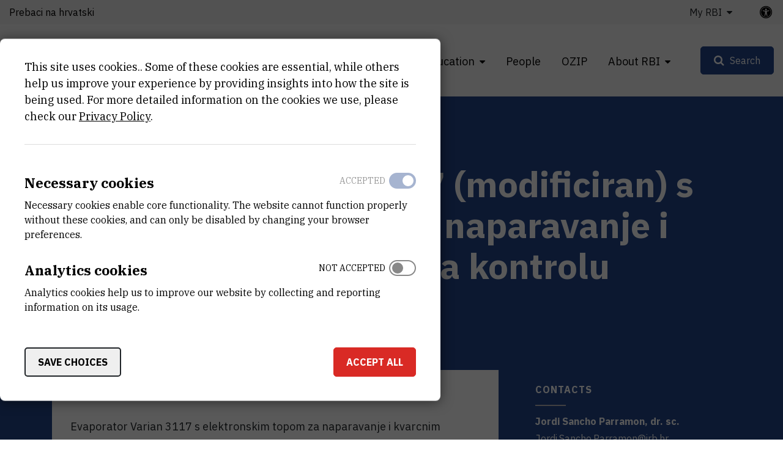

--- FILE ---
content_type: text/html; charset=UTF-8
request_url: https://www.irb.hr/eng/Research/Capital-equipment/Evaporator-Varian-3117-modificiran-s-elektronskim-topom-za-naparavanje-i-kvarcnim-oscilatorom-za-kontrolu-naparavanja
body_size: 9375
content:
<!DOCTYPE html>
<html lang="en-GB" class="text-sizer-field" data-size="normal">
<head>
    <meta charset="utf-8">

            


    
    
                                    
    

<title>Evaporator Varian 3117 (modificiran) s elektronskim topom za naparavanje i kvarcnim oscilatorom za kontrolu naparavanja - Ruđer Bošković Institute</title>

            <meta name="keywords" content="Ruđer Bošković Institute" />
                <meta name="description" content="Evaporator Varian 3117 s elektronskim topom za naparavanje i kvarcnim oscilatorom za kontrolu naparavanja" />
    
<meta name="generator" content="eZ Platform powered by Netgen">
<meta name="viewport" content="width=device-width, initial-scale=1.0, user-scalable=no">
<meta name="google-site-verification" content="tFUDBVCiMnH9O8PkwsmIYUYy23XLotFxVi46IpEVQp8" />



<link rel="home" href="/eng" title="Ruđer Bošković Institute front page" />
<link rel="index" href="/eng" />
<link rel="search" href="/eng/content/search" title="Search Ruđer Bošković Institute" />

<link rel="icon apple-touch-icon-precomposed" sizes="152x152" href="/bundles/irb/images/favicon/favicon-152.png">
<link rel="icon apple-touch-icon-precomposed" sizes="144x144" href="/bundles/irb/images/favicon/favicon-144.png">
<link rel="icon apple-touch-icon-precomposed" sizes="120x120" href="/bundles/irb/images/favicon/favicon-120.png">
<link rel="icon apple-touch-icon-precomposed" sizes="114x114" href="/bundles/irb/images/favicon/favicon-114.png">
<link rel="icon apple-touch-icon-precomposed" sizes="76x76" href="/bundles/irb/images/favicon/favicon-76.png">
<link rel="icon apple-touch-icon-precomposed" sizes="72x72" href="/bundles/irb/images/favicon/favicon-72.png">
<link rel="icon apple-touch-icon-precomposed" href="/bundles/irb/images/favicon/favicon-57.png">

<link rel="icon" href="/bundles/irb/images/favicon/favicon.png" type="image/x-icon" />

    
            <link rel="alternate" href="https://www.irb.hr/Istrazivanja/Kapitalna-oprema/Evaporator-Varian-3117-modificiran-s-elektronskim-topom-za-naparavanje-i-kvarcnim-oscilatorom-za-kontrolu-naparavanja" hreflang="hr-hr" />
            <link rel="alternate" href="https://www.irb.hr/eng/Research/Capital-equipment/Evaporator-Varian-3117-modificiran-s-elektronskim-topom-za-naparavanje-i-kvarcnim-oscilatorom-za-kontrolu-naparavanja" hreflang="en-gb" />
        
            <link rel="stylesheet" type="text/css" href="/build/app.css?v=728e5141deee4088ceac13c236551efd"/>
<link rel="stylesheet" type="text/css" href="/bundles/netgenblockmanager/css/style.css?1106"/>
<link rel="stylesheet" type="text/css" href="/bundles/netgenblockmanagerstandard/css/style.css?1101"/>    
            <script type="text/javascript" src="/build/app.js?v=ad5a7f719a1408c021a0"></script>
<script type="text/javascript" src="/bundles/netgenblockmanager/js/app.js?1106"></script>
<script type="text/javascript" src="/bundles/netgenblockmanagerstandard/js/app.js?1101"></script>
    
                     
    
                                                            <meta property="og:site_name" content="Ruđer Bošković Institute" />
                
                                                                                <meta property="fb:app_id" content="663271570974033" />
                
                                                                                <meta property="fb:pages" content="212426538782159" />
                
                                                                                <meta property="og:type" content="website" />
                
                                                                                <meta property="og:title" content="Evaporator Varian 3117 (modificiran) s elektronskim topom za naparavanje i kvarcnim oscilatorom za kontrolu naparavanja" />
                
                                                                                <meta property="og:description" content="Evaporator Varian 3117 s elektronskim topom za naparavanje i kvarcnim oscilatorom za kontrolu naparavanja" />
                
                                                                                <meta property="og:image" content="https://www.irb.hr/bundles/irb/images/opengraph.png" />
                
                        
                            <meta property="og:url" content="https://www.irb.hr/eng/Research/Capital-equipment/Evaporator-Varian-3117-modificiran-s-elektronskim-topom-za-naparavanje-i-kvarcnim-oscilatorom-za-kontrolu-naparavanja" />
        
        
            
                    <script>
                (function(i,s,o,g,r,a,m){i['GoogleAnalyticsObject']=r;i[r]=i[r]||function(){
                (i[r].q=i[r].q||[]).push(arguments)},i[r].l=1*new Date();a=s.createElement(o),
                m=s.getElementsByTagName(o)[0];a.async=1;a.src=g;m.parentNode.insertBefore(a,m)
                })(window,document,'script','https://www.google-analytics.com/analytics.js','ga');

                ga('create', 'UA\u002D1281718\u002D2', 'auto');
                ga('send', 'pageview');
            </script>
            
        
    
</head>
<body class="theme-default">
    <a class="skip-to-main" href="#main-content" title="Skip to main content">Skip to main content</a>
    
        
    


                                                            
<div id="page">
    <div class="overlay"></div>
    <div class="zone-layout-layout4">

                                <section class="zone zone-header">
                










    

    <div
        class="bm-block bm-twig_block bm-vt-twig_block no-margin"
                    >
        
        <div class="header-container">
    <div class="header-spacer"></div>
    <header class="site-header">
        <div class="container container-irb-wide">
            <a id="logo" href="/eng" title="Back to home page">
                <img class="logo-default" src="/var/ezflow_site/storage/original/image/2425d39cc0f54122d2d705fbac7a8aa5.svg"  alt="" />
                <img class="logo-hc" src="/var/ezflow_site/storage/original/image/1be1f77ce65f7518f30011bea64baca2.svg" alt="" />
                <span class="site-name">
                    Ruđer Bošković Institute
                </span>
            </a>
            <div id="main-nav" class="offset-md-4">
                <nav class="main-navigation" role="navigation">
                                <ul class="nav navbar-nav">
            
                            <li class="double-menu firstli" >        <span>Divisions</span>                <ul class="menu_level_1">
            
                            <li class="submenu-list firstli" >        <span>Divisions</span>                <ul class="menu_level_2">
            
                <li id="menu-item-location-id-82" class="firstli" >        <a href="/eng/Divisions/Division-of-Theoretical-Physics">Division of Theoretical Physics</a>        
    </li>

    
                <li id="menu-item-location-id-83" >        <a href="/eng/Divisions/Division-of-Experimental-Physics">Division of Experimental Physics</a>        
    </li>

    
                <li id="menu-item-location-id-96" >        <a href="/eng/Divisions/Division-of-Materials-Physics">Division of Materials Physics</a>        
    </li>

    
                <li id="menu-item-location-id-100" >        <a href="/eng/Divisions/Division-of-Electronics">Division of Electronics</a>        
    </li>

    
                <li id="menu-item-location-id-104" >        <a href="/eng/Divisions/Division-of-Physical-Chemistry">Division of Physical Chemistry</a>        
    </li>

    
                <li id="menu-item-location-id-110" >        <a href="/eng/Divisions/Division-of-Organic-Chemistry-and-Biochemistry">Division of Organic Chemistry and Biochemistry</a>        
    </li>

    
                <li id="menu-item-location-id-124" >        <a href="/eng/Divisions/Division-of-Materials-Chemistry">Division of Materials Chemistry </a>        
    </li>

    
                <li id="menu-item-location-id-138" >        <a href="/eng/Divisions/Division-of-Molecular-Biology">Division of Molecular Biology</a>        
    </li>

    
                <li id="menu-item-location-id-155" >        <a href="/eng/Divisions/Division-of-Molecular-Medicine">Division of Molecular Medicine</a>        
    </li>

    
                <li id="menu-item-location-id-175" >        <a href="/eng/Divisions/Center-for-Marine-Research">Center for Marine Research</a>        
    </li>

    
                <li id="menu-item-location-id-182" >        <a href="/eng/Divisions/Division-for-Marine-and-Environmental-Research">Division for Marine and Environmental Research</a>        
    </li>

    
                <li class="link-arrow-right lastli" id="menu-item-location-id-29685" >        <a href="/eng/Divisions" title="View All Divisions">View All Divisions</a>        
    </li>


    </ul>

    </li>

    
                            <li class="lastli" >        <span>Scientific Support Centres</span>                <ul class="menu_level_2">
            
                <li id="menu-item-location-id-21163" class="firstli" >        <a href="/eng/Scientific-Support-Centres/Centre-for-Scientific-Information">Centre for Scientific Information</a>        
    </li>

    
                <li id="menu-item-location-id-198" >        <a href="/eng/Scientific-Support-Centres/NMR-Centre">NMR Centre</a>        
    </li>

    
                <li id="menu-item-location-id-270" >        <a href="/eng/Scientific-Support-Centres/Centre-for-Informatics-and-Computing">Centre for Informatics and Computing</a>        
    </li>

    
                <li id="menu-item-location-id-33383" class="lastli" >        <a href="/eng/Scientific-Support-Centres/Centre-for-detectors-sensors-and-electronics-CDSE">Centre for detectors, sensors and electronics (CDSE)</a>        
    </li>


    </ul>

    </li>


    </ul>

    </li>

    
                            <li class="current_ancestor" >        <span>Research</span>                <ul class="menu_level_1">
            
                <li id="menu-item-section-id-29653" class="firstli" >        <a href="/eng/explore/projects" title="Projects">Projects</a>        
    </li>

    
                <li >        <a href="https://www.croris.hr/crosbi/searchByContext/1/66?lang=en" target="_blank" rel="noopener noreferrer">Publications</a>        
    </li>

    
                <li id="menu-item-location-id-39247" class="active" >        <a href="/eng/Research/Capital-equipment" title="Research Instruments (Facilities)">Research Instruments (Facilities)</a>        
    </li>

    
                <li >        <a href="http://fulir.irb.hr/" title="Full-text Institutional Repository" target="_blank" rel="noopener noreferrer">Full-text Institutional Repository</a>        
    </li>

    
                <li id="menu-item-location-id-41730" >        <a href="/eng/Industry/Innovations" title="Innovations">Innovations</a>        
    </li>

    
                <li class="link-arrow-right active lastli" id="menu-item-location-id-29686" >        <a href="/eng/Research" title="Browse Research">Browse Research</a>        
    </li>


    </ul>

    </li>

    
                            <li >        <span>Education</span>                <ul class="menu_level_1">
            
                <li id="menu-item-location-id-134" class="firstli" >        <a href="/eng/Education/Activities">Activities</a>        
    </li>

    
                <li id="menu-item-location-id-30843" >        <a href="/eng/Education/Science-Popularization">Science Popularization</a>        
    </li>

    
                <li id="menu-item-location-id-30841" >        <a href="/eng/Education/STEM-projects">STEM projects</a>        
    </li>

    
                <li id="menu-item-location-id-234" >        <a href="/eng/Kalendar/Event-Calendar">Event Calendar</a>        
    </li>

    
                <li id="menu-item-location-id-43447" >        <a href="/eng/Education/Ruder-Josip-Boskovic">Ruđer Josip Bošković</a>        
    </li>

    
                <li class="link-arrow-right lastli" id="menu-item-location-id-29688" >        <a href="/eng/Education" title="Idi na obrazovanje">Idi na obrazovanje</a>        
    </li>


    </ul>

    </li>

    
                <li >        <a href="/eng/explore/people">People</a>        
    </li>

    
                <li >        <a href="https://ozip.irb.hr">OZIP</a>        
    </li>

    
                            <li class="lastli" >        <span>About RBI</span>                <ul class="menu_level_1">
            
                <li id="menu-item-location-id-149" class="firstli" >        <a href="/eng/About-RBI/Mission-and-Vision" title="Mission and Vision">Mission and Vision</a>        
    </li>

    
                <li id="menu-item-location-id-152" >        <a href="/eng/About-RBI/Organization" title="Organization">Organization</a>        
    </li>

    
                <li id="menu-item-location-id-16685" >        <a href="/eng/About-RBI/Emeriti">Emeriti</a>        
    </li>

    
                <li id="menu-item-location-id-154" >        <a href="/eng/About-RBI/Annual-Reports" title="Annual Reports">Annual Reports</a>        
    </li>

    
                <li id="menu-item-location-id-18739" >        <a href="/eng/About-RBI/Public-Documents" title="Documents">Public Documents</a>        
    </li>

    
                <li id="menu-item-location-id-5524" >        <a href="/eng/About-RBI/Available-Research-Jobs" title="Open Positions">Available Research Jobs</a>        
    </li>

    
                <li id="menu-item-location-id-159" >        <a href="/eng/About-RBI/Contact-Us" title="Contact Us">Contact Us</a>        
    </li>

    
                <li id="menu-item-location-id-29690" >        <a href="/eng/For-media">For media</a>        
    </li>

    
                <li class="link-arrow-right lastli" id="menu-item-location-id-29689" >        <a href="/eng/About-RBI" title="About RBI">About RBI</a>        
    </li>


    </ul>

    </li>


    </ul>

            
    </nav>
                <div class="subheader">
                    <div class="container-irb-wide">
                        <div class="row">
                            <div class="col-auto mr-md-auto lang-selector-wrapper">
                                    
     <div id="lang-selector" class="transition-showed dropdown">
                                   
                                    <a href="https://www.irb.hr/Istrazivanja/Kapitalna-oprema/Evaporator-Varian-3117-modificiran-s-elektronskim-topom-za-naparavanje-i-kvarcnim-oscilatorom-za-kontrolu-naparavanja" title="Prebaci na hrvatski">Prebaci na hrvatski</a>
                    <i class="fa fa-globe d-sm-none" aria-required="true"></i>
                                                                
                                        </div>
                            </div>
                            <div class="col-md-auto additional-menu">
                                                                                                                <ul class="nav navbar-nav">
            
                            <li class="triple-column-menu firstli lastli" >        <span>My RBI</span>                <ul class="menu_level_1">
            
                <li class="firstli lastli" >        <a href="/eng/saml/login">Log in</a>        
    </li>


    </ul>

    </li>


    </ul>

                                                                                                </div>
                            <a class="accessibility-tools-toggler" href="#" title="Accessibility tools toggler"><span>irb.accessibility.title</span> <i class="fa fa-universal-access" aria-required="true"></i></a>
<div class="accessibility-tools">
<div class="close-btn">
    <i class="fa fa-times" aria-required="true" tabindex="0"></i>
</div>
<label for="text-sizer-actions">Font size</label>
<div class="text-sizer-actions" id="text-sizer-actions">
    <div tabindex="0" class="ts" data-size="big" alt="Maximum text size" title="Maximum text size">A</div>
    <div tabindex="0" class="ts" data-size="normal" alt="Medium text size" title="Medium text size">A</div>
    <div tabindex="0" class="ts" data-size="small" alt="Smallest text size" title="Smallest text size">A</div>
</div>
    <label tabindex="-1" for="dyslexic-font-switcher">Dyslexia</label>
    <div class="switch dyslexic-font-switch">
        <input type="checkbox" tabindex="0" id="dyslexic-font-switcher" >
        <span class="switcher" alt="Dyslexia"></span>
    </div>
    <label tabindex="-1" for="high-contrast-switcher">Contrast</label>
    <div class="switch high-contrast-switch">
        <input type="checkbox" tabindex="0" id="high-contrast-switcher" >
        <span class="switcher" alt="Contrast"></span>
    </div>
    <div class="c-access__section">
        <span tabindex="0" class="save_and_exit">Save preferences</span>
    </div>
    <div class="c-access__section">
        <span tabindex="0" class="c-access__reset js-reset">Reset</span>
    </div>
</div>                        </div>
                    </div>
                </div>
            </div>
            <div class="menu-icons">

                <div id="header-search">
    <a id="searchbox-toggle" class="btn btn-secondary" href="#" title="Search"><span>Search</span></a>
    <form class="navbar-search" method="get" action="/eng/content/search" id="site-wide-search">
	<h1 class="search-title">Search Ruđer Bošković Institute</h1>

		<div class="search-options-radio">
			<div class="selector">
				<div class="selector-item">
					<input type="radio" id="radio1" name="selector" class="selector-item_radio" data-search-action="/eng/content/search" checked>
					<label for="radio1" class="selector-item_label" data-ph="Search IRB website">All</label>
				</div>
				<div class="selector-item">
					<input type="radio" id="radio2" name="selector" class="selector-item_radio" data-search-action="/eng/explore/people">
					<label for="radio2" class="selector-item_label" data-ph="Find people">People</label>
				</div>
				<div class="selector-item">
					<input type="radio" id="radio3" name="selector" class="selector-item_radio" data-search-action="/eng/Research/Capital-equipment">
					<label for="radio3" class="selector-item_label" data-ph="Search facilities">Facilities</label>
				</div>
				<div class="selector-item">
					<input type="radio" id="radio4" name="selector" class="selector-item_radio" data-search-action="/eng/Research/Projects">
					<label for="radio4" class="selector-item_label" data-ph="Search projects">Projects</label>
				</div>
				<div class="selector-item">
					<input type="radio" id="radio5" name="selector" class="selector-item_radio" data-search-action="/eng/Industry/Services">
					<label for="radio5" class="selector-item_label" data-ph="Search services">Services</label>
				</div>
			</div>
		</div>

		<div class="search-group">
			<label class="d-none" for="site-wide-search-field" >Search</label>
	        <input class="search-query" type="search" name="searchText" id="site-wide-search-field" placeholder="Search IRB website" tabindex="0"/>
	        <input type="hidden" name="searchSort" value="score">
	        <button type="submit" class="search-submit">Search</button>
	    </div>
    </form>
</div>

                
                <a id="mainnav-toggle" href="#" title="Main navigation toggler">
                    <span class="hamburger"></span>
                </a>
            </div>
        </div>
    </header>
</div>

            </div>
            </section>
        
                    <div id="main-content" tabindex="-1">
                <section class="zone zone-post_header">
                    










    

    <div
        class="bm-block bm-twig_block bm-vt-twig_block "
                    >
        
        <div class="overlapped-intro">
        <div class="blue-bg">
                <div class="breadcrumb-wrapper">
        <div class="container">
            <ol class="breadcrumb">
                                                                                                    <li><a href="/eng" title="Ruđer Bošković Institute">Ruđer Bošković Institute</a></li>
                                                                                <li><a href="/eng/Research" title="Research">Research</a></li>
                                                                                <li><a href="/eng/Research/Capital-equipment" title="Capital equipment">Capital equipment</a></li>
                                                                                <li><a href="" title="Evaporator Varian 3117 (modifici...">Evaporator Varian 3117 (modifici...</a></li>
                                                </ol>
        </div>
    </div>
            <div class="container">
                <div class="row">
                    <div class="col-xs-12">
                        <h1 class="att-title"><span class="ezstring-field">Evaporator Varian 3117 (modificiran) s elektronskim topom za naparavanje i kvarcnim oscilatorom za kontrolu naparavanja</span></h1>
                    </div>
                </div>
                                <div class="row">
                    <div class="col-lg-8">
                                            </div>

                    <div class="col-lg-4">
                        <div id="overlapped-right-intro">
                                                                                <div class="resource-info">
                                <h2 class="title">Contacts</h2>

                                                                    

<div class="view-type view-type-mini irb-djelatnik vl4 clearfix">

    
    <div class="att-info">
        <a href="/eng/Divisions/Division-of-Materials-Physics/Laboratory-for-optics-and-optical-thin-films/Employees/Jordi-Sancho-Parramon" title="Jordi Sancho Parramon">            <span class="ezstring-field">Jordi</span> <span class="ezstring-field">Sancho Parramon</span>, <span class="ezstring-field">dr. sc.</span>        </a>
                    <p><a href="mailto:Jordi.Sancho.Parramon@irb.hr" title="Jordi.Sancho.Parramon@irb.hr">Jordi.Sancho.Parramon@irb.hr</a></p>
                            <div class="eztext-field">+385 1 457 1247</div>
            </div>
</div>
                                                            </div>
                                                </div>
                    </div>
                </div>
                            </div>
        </div>
    </div>

            </div>
                </section>
                    
                    <div class="main-content-block">
            <div class="container">
                <div class="row">
                    <div class="col-lg-8">
                                                    <section class="zone zone-left">
                                










    

    <div
        class="bm-block bm-full_view bm-vt-full_view "
                    >
        
        <div class="view-type view-type-full irb_resource vf2 clearfix">

        <div class="container">
            <div id="overlapped-content-text" class="att-content">

                                    <div class="att-body text-sizer-field">
                                                    <div class="ezxmltext-field"><p>Evaporator Varian 3117 s elektronskim topom za naparavanje i kvarcnim oscilatorom za kontrolu naparavanja</p>
</div>

                        
                                                    <div class="info-table">
                                <div class="section-title">
                                    <h3 class="title">General instrument information</h3>
                                </div>
                                                                    <div class="info-label">
                                        Skraćeni naziv instrumenta
                                    </div>
                                    <div class="info-value">
                                        <span class="ezstring-field">Evaporator Varian 3117 (modificiran)</span>
                                    </div>
                                                                                                                                                                                                    <div class="info-label">
                                        Kategorija
                                    </div>
                                    <div class="info-value">
                                                                                    nekategorizirana oprema
                                                                                                                        </div>
                                                                                                                                    <div class="info-label">
                                        Vrsta analize
                                    </div>
                                    <div class="info-value">
                                                                                    strukturna analiza
                                                                                                                        </div>
                                                                                                                                    <div class="info-label">
                                        Samostalan/vezan
                                    </div>
                                    <div class="info-value">
                                                                                    samostalan
                                                                                                                        </div>
                                                                                                    <div class="info-label">
                                        Stanje opreme
                                    </div>
                                    <div class="info-value">
                                                                                    potpuno funkcionalan
                                                                                                                        </div>
                                                                                                    <div class="info-label">
                                        Discipline
                                    </div>
                                    <div class="info-value">
                                                                                    Fizika
                                                                                                                        </div>
                                                                                                                                                                
                                                                    <div class="info-label">
                                        Vanjski link za kapitalnu opremu
                                    </div>
                                    <div class="info-value">
                                        <a href="https://www.croris.hr/oprema/oprema/37?lang=hr" title="See on croris.hr" class="external-link" target="blank" rel="noreferrer noopener">
                                            See on croris.hr
                                        </a>
                                    </div>
                                                            </div>
                        
                        
                                                    <div class="info-table">
                                <div class="section-title">
                                    <h3 class="title">Location</h3>
                                </div>
                                
                                
                                                                                                    <div class="info-label">
                                        Adresa
                                    </div>
                                    <div class="info-value">
                                        <span class="ezstring-field">Bijenička cesta 54</span>
                                    </div>
                                                                                                    <div class="info-label">
                                        Krilo/Kat/Soba
                                    </div>
                                    <div class="info-value">
                                        <span class="ezstring-field">R2/108</span>
                                    </div>
                                                            </div>
                        
                                            </div>
                            </div>
        </div>
    </div>

            </div>
                            </section>
                                            </div>
                    <div class="col-lg-4">
                                                    <section class="zone zone-right">
                                                            </section>
                                            </div>
                </div>
            </div>
        </div>
    
                    <div class="bottom-content-block">
                            <section class="zone zone-pre_footer">
                                    </section>
            
                            <section class="zone zone-footer">
                    






    



    

    <div
        class="bm-block bm-column bm-vt-column  whitespace-top whitespace-lg"
                    >
        
        <div
        class="bm-block bm-twig_block bm-vt-twig_block no-margin"
                    >
        
        <footer>
    <div class="container container-wide">
        <div class="row">
            <div class="col-sm-2">
                <a class="footer-logo" href="/eng" title="Back to home page">
                    <img src="/bundles/irb/images/footer_logo.svg" alt="logo"/>
                </a>
            </div>

            <div class="col-sm-10 footer-text">
                <div class="row">
                    <div class="col-md-4">
                                                    <div class="main-footer-info">
                                <div class="ezxmltext-field"><a id="eztoc_1_1_1"></a><h3>Institut Ruđer Bošković</h3><p><a href="https://www.google.com/maps/place/Ru%C4%91er+Bo%C5%A1kovi%C4%87/@45.8300113,15.9844842,17z/data=!3m1!4b1!4m6!3m5!1s0x4765d70c6e38b4b7:0x9279efb3ee2068f1!8m2!3d45.8300113!4d15.9870591!16zL20vMGNtMTR5?entry=ttu&amp;g_ep=EgoyMDI1MDcyMS4wIKXMDSoASAFQAw%3D%3D">Bijenička cesta 54, 10000 Zagreb</a></p><p><strong><a href="/eng/About-RBI/Contact-Us">CONTACT US</a></strong></p><a id="eztoc_2_1_1"></a><h3>Phone:</h3><a id="eztoc_2_1_2_1_1_1"></a><h6>+385 1 4561 111</h6>
</div>

                            </div>
                        
                        <ul class="social-icons">
                                                            <li class="social-icon"><a href="https://twitter.com/institutrb" title="Twitter"><i class="fa fa-twitter" aria-hidden="true"></i></a></li>
                                                                                        <li class="social-icon"><a href="https://fb.me/irb.hr" title="Facebook"><i class="fa fa-facebook-f" aria-hidden="true"></i></a></li>
                                                                                        <li class="social-icon"><a href="http://www.linkedin.com/company/ruder-boskovic-institute?trk=hb_tab_compy_id_27956" title="Linkedin"><i class="fa fa-linkedin" aria-hidden="true"></i></a></li>
                                                                                        <li class="social-icon"><a href="https://www.youtube.com/@institutRB" title="Youtube"><i class="fa fa-youtube-play" aria-hidden="true"></i></a></li>
                                                                                        <li class="social-icon"><a href="https://www.instagram.com/institut_irb/" title="Instagram"><i class="fa fa-instagram" aria-hidden="true"></i></a></li>
                                                    </ul>
                    </div>
                    <div class="col-md-4">
                        <div class="right-block-bottom">
                                                            <p>
                                    OIB:<br/>
                                    <span class="ezstring-field">69715301002</span>
                                </p>
                                                                                        <p>
                                    Tax number (VAT):<br/>
                                    <span class="ezstring-field">HR69715301002</span>
                                </p>
                                                                                        <p>
                                    IBAN:<br/>
                                    <span class="ezstring-field">HR6623600001101210403</span>
                                </p>
                                                                                        <p>
                                    PIC:<br/>
                                    <span class="ezstring-field">999875031</span>
                                </p>
                                                                                        <p>
                                    Swift Code:<br/>
                                    <span class="ezstring-field"> ZABAHR2X</span>
                                </p>
                                                    </div>
                    </div>
                    <div class="col-md-4">
                        <h3 class="quicklinks-title">Quick links</h3>
                                                            <ul class="nav navbar-nav">
            
                <li id="menu-item-location-id-29685" class="firstli" >        <a href="/eng/Divisions">Divisions</a>        
    </li>

    
                <li id="menu-item-location-id-29686" class="active" >        <a href="/eng/Research">Research</a>        
    </li>

    
                <li id="menu-item-location-id-66" >        <a href="/eng/About-RBI/People">People</a>        
    </li>

    
                <li id="menu-item-location-id-152" >        <a href="/eng/About-RBI/Organization">Organization</a>        
    </li>

    
                <li id="menu-item-location-id-154" >        <a href="/eng/About-RBI/Annual-Reports">Annual Reports</a>        
    </li>

    
                <li id="menu-item-location-id-18739" >        <a href="/eng/About-RBI/Public-Documents">Public Documents</a>        
    </li>

    
                <li id="menu-item-location-id-5524" class="lastli" >        <a href="/eng/About-RBI/Available-Research-Jobs">Available Research Jobs</a>        
    </li>


    </ul>

                                            </div>
                </div>
            </div>
        </div>

        <div class="footer-bottom">
            <div class="row">
                                    <div class="col-lg-6">
                        <div class="copyright-text">
                            <div class="ezxmltext-field"><p>© 2026 - Ruđer Bošković Institute</p>
</div>

                        </div>
                    </div>
                                                    <div class="col-lg-6">
                        <div class="footer-bottom-text">
                            <div class="ezxmltext-field"><p><a href="/eng/Terms-of-Use">Terms of use</a><a href="https://www.irb.hr/eng/content/view/sitemap/2">Site map</a><a href="/eng/About-RBI/Contact-Us">Contact us</a></p>
</div>

                        </div>
                    </div>
                            </div> 
        </div>
    </div>
</footer>

            </div>

            </div>
                </section>
                    </div>
    
    </div>

</div>
</div>

    
<div id="ng-cc">
    <div class="ng-cc-overlay"></div>

    <div class="ng-cc-modal" role="dialog" aria-modal="true">
                            <div class="ng-cc-cookie-policy-text" aria-hidden="true">
              <div class="wrapper">
                  <div class="ng-cc-header-in">
                      <a href="#" class="btn btn-invert cookie-policy-hide">Go back</a>
                  </div>
                  <div>
                                          
<article class="view-type view-type-modal ng-article">

    <div class="article-content">
        <header class="article-header">
            <h2 class="title">RBI Cookie Policy</h2>
        </header>
        <div class="short">
                
        </div>

                    <div class="body">
                <div class="ezxmltext-field"><a id="eztoc_1_1_1"></a><h3>Cookie Usage</h3><p>This site uses cookies.</p><p>We use Google Analytics for analysis and understanding of how people use the website. This analysis is to help improve the usage and effectiveness of the website.</p><p><a href="http://sublimevideo.net/">Sublime Video player</a> also uses cookies.</p><a id="eztoc_2_1_1"></a><h3>Opt-out</h3><p>In order to provide website visitors with more choice on how data is collected by Google Analytics, Google has developed the Google Analytics Opt-out Browser Add-on. The add-on communicates with the Google Analytics JavaScript (ga.js) to stop data being sent to Google Analytics.</p><p>The Google Analytics Opt-out Browser Add-on does not affect usage of the website in any other way.</p><p><a href="http://tools.google.com/dlpage/gaoptout?hl=None">Further information on the Google Analytics Opt-out Browser Add-on</a>.</p><p><a href="http://www.google.com/analytics/learn/privacy.html">For more information on the usage of cookies by Google Analytics please see the Google website</a>.</p><a id="eztoc_3_1_1"></a><h3>Disabling Cookies</h3><p>If you would like to restrict the use of cookies you can control this in your Internet browser.</p><p>You can find instructions online or via the software help.</p><a id="eztoc_4_1_1"></a><h3>More Information about Cookies</h3><p><a href="http://en.wikipedia.org/wiki/HTTP_cookie">http://en.wikipedia.org/wiki/HTTP_cookie</a></p><p><a href="http://eur-lex.europa.eu/LexUriServ/LexUriServ.do?uri=CELEX:32002L0058:EN:NOT">http://eur-lex.europa.eu/LexUriServ/LexUriServ.do?uri=CELEX:32002L0058:EN:NOT</a></p>
</div>

            </div>
            </div>
</article>

                                      </div>
              </div>
          </div>
        
        <div class="ng-cc-cookie-policy-first-page">
            <div class="ng-cc-content">
                <div class="wrapper ng-cc-js-link-cookie-policy">
                  This site uses cookies.. Some of these cookies are essential, while others help us improve your experience by providing insights into how the site is being used. For more detailed information on the cookies we use, please check our 
                  <a href="#" title="Privacy Policy">Privacy Policy</a>.
                </div>

              <div class="ng-cc-actions d-none">
                  <a href="#" class="optional-list-toggle">
                      Customise settings
                      <span class="cookie-angle-up"></span>
                  </a>
              </div>
            </div>

            <div class="ng-cc-optional-list shown" style="max-height: 100vh;">
                <ul>
                    <li class="ng-cc-necessary-cookie">
                        <div class="ng-cc-cookie-line">
                            <div class="ng-cc-texts">
                                <div class="ng-cc-label">
                                    <label for="ng-cc-necessary">
                                      Necessary cookies
                                    </label>
                                </div>

                                <div class="ng-cc-description-text" id="necessary-text">
                                    <div class="card card-body">
                                      Necessary cookies enable core functionality. The website cannot function properly without these cookies, and can only be disabled by changing your browser preferences.
                                    </div>
                                </div>
                            </div>
                            <div>
                                <input type="checkbox" class="ng-cc-optional-checkbox" id="ng-cc-necessary" data-name="necessary" checked disabled />
                                <i class="ng-cc-checkbox-icon">
                                <span class="on ng-cc-on" aria-hidden="true">Accepted</span>
                                <span class="off ng-cc-off" aria-hidden="true">Not accepted</span>
                                </i>
                            </div>
                        </div>
                    </li>
                </ul>
                <div class="ng-cc-optional-actions clearfix">
                    <button id="ng-cc-optional-save" class="btn btn-invert">
                      Save choices
                    </button>
                    <button id="ng-cc-accept" class="btn btn-primary">
                      Accept all
                    </button>
                </div>
            </div>
        </div>
    </div>
</div>

<script>
    window.__ngCcConfig = {
        options: {
          lifetime: 30,
        },
        optionalCookies: [
          {
            name: 'analytics',
            label: 'Analytics cookies' ,
            description: 'Analytics cookies help us to improve our website by collecting and reporting information on its usage.' ,
            descriptionAria: 'Read about analytics cookies.' ,
            accepted: false,
          },
        ],
    }
</script>

</body>
</html>
